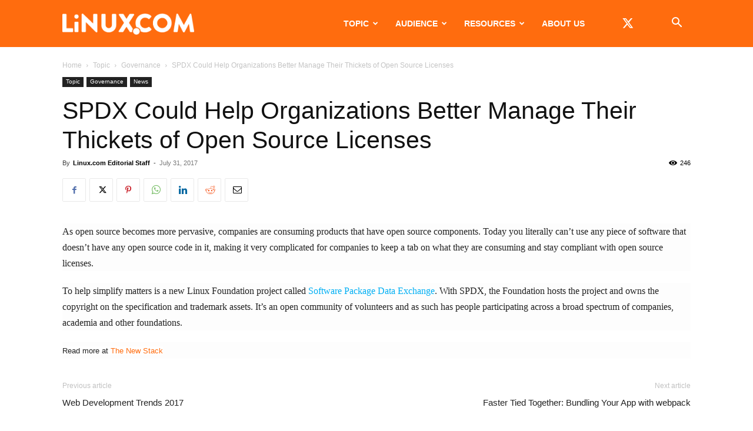

--- FILE ---
content_type: text/html; charset=UTF-8
request_url: https://www.linux.com/wp-admin/admin-ajax.php?td_theme_name=Newspaper&v=12.7.3
body_size: -418
content:
{"473382":246}

--- FILE ---
content_type: text/html; charset=utf-8
request_url: https://www.google.com/recaptcha/api2/aframe
body_size: 269
content:
<!DOCTYPE HTML><html><head><meta http-equiv="content-type" content="text/html; charset=UTF-8"></head><body><script nonce="rIk5KZ-AAloC2LkZJb7XjA">/** Anti-fraud and anti-abuse applications only. See google.com/recaptcha */ try{var clients={'sodar':'https://pagead2.googlesyndication.com/pagead/sodar?'};window.addEventListener("message",function(a){try{if(a.source===window.parent){var b=JSON.parse(a.data);var c=clients[b['id']];if(c){var d=document.createElement('img');d.src=c+b['params']+'&rc='+(localStorage.getItem("rc::a")?sessionStorage.getItem("rc::b"):"");window.document.body.appendChild(d);sessionStorage.setItem("rc::e",parseInt(sessionStorage.getItem("rc::e")||0)+1);localStorage.setItem("rc::h",'1768450385137');}}}catch(b){}});window.parent.postMessage("_grecaptcha_ready", "*");}catch(b){}</script></body></html>